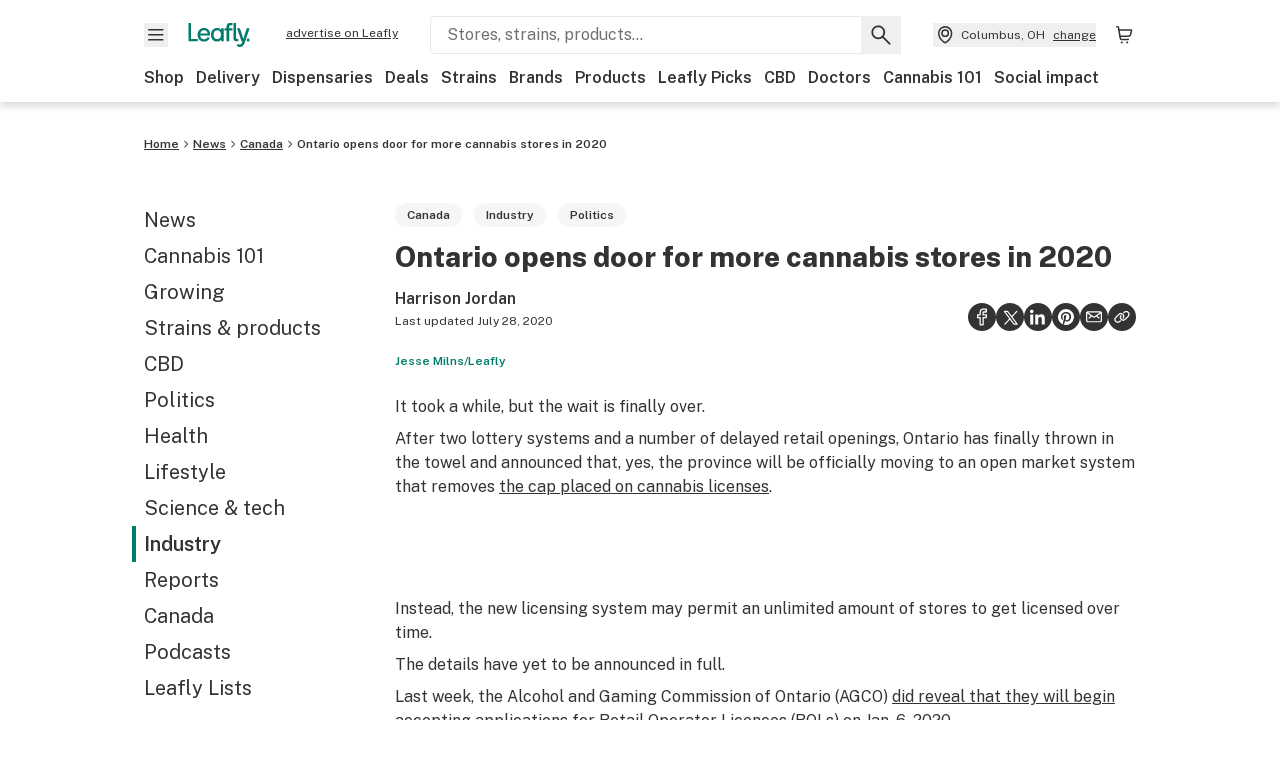

--- FILE ---
content_type: text/javascript
request_url: https://public.leafly.com/web-web/_next/static/chunks/82360.484da01b9fdface4.js
body_size: 4698
content:
"use strict";(self.webpackChunk_N_E=self.webpackChunk_N_E||[]).push([[25884,62893,82360],{25884:(e,a,s)=>{s.r(a),s.d(a,{default:()=>i});var r,t=s(14232),n=["title","titleId"];function l(){return(l=Object.assign?Object.assign.bind():function(e){for(var a=1;a<arguments.length;a++){var s=arguments[a];for(var r in s)({}).hasOwnProperty.call(s,r)&&(e[r]=s[r])}return e}).apply(null,arguments)}let i=function(e){var a=e.title,s=e.titleId,i=function(e,a){if(null==e)return{};var s,r,t=function(e,a){if(null==e)return{};var s={};for(var r in e)if(({}).hasOwnProperty.call(e,r)){if(-1!==a.indexOf(r))continue;s[r]=e[r]}return s}(e,a);if(Object.getOwnPropertySymbols){var n=Object.getOwnPropertySymbols(e);for(r=0;r<n.length;r++)s=n[r],-1===a.indexOf(s)&&({}).propertyIsEnumerable.call(e,s)&&(t[s]=e[s])}return t}(e,n);return t.createElement("svg",l({xmlns:"http://www.w3.org/2000/svg","aria-label":"check mark",viewBox:"0 0 24 24","aria-labelledby":s},i),a?t.createElement("title",{id:s},a):null,r||(r=t.createElement("path",{fillRule:"evenodd",d:"m16.072 7.46-5.81 7.749a.38.38 0 0 1-.273.148.38.38 0 0 1-.294-.11l-3-3a1.125 1.125 0 0 0-1.59 1.592l3 3a2.627 2.627 0 0 0 3.955-.28l5.812-7.75a1.124 1.124 0 0 0-.226-1.574 1.126 1.126 0 0 0-1.575.225",clipRule:"evenodd"})))}},26744:(e,a,s)=>{s.d(a,{A:()=>O});var r=s(37876),t=s(14232),n=s(48230),l=s.n(n),i=s(76733),d=s(71149),o=s(63056),c=s(25329),u=s(68145),p=s(65757),m=s(10036),h=s(6199),f=s(36218),g=s(34287),x=s(67060),v=s(52354),y=s(88963),b=s(93457),j=s(41161),w=s(50365),k=s(22211),N=s(91449),A=s(92232),C=s(71929);let O=({cardsPerSlide:e=4,changeLocation:a=!1,className:s="",customNoResults:n,impressionOverride:O,isSjei:E=!1,link:S,linkText:$,onItemClick:M,page:R,retailType:I,subtitle:P,title:D,trackCardImpression:L})=>{let[F,U]=(0,t.useState)([{},{},{},{}]),_=(0,m.d4)(h.Iu),B=(0,c.A)(),T=(0,m.d4)(f.F6),{publishEvent:z}=(0,u.O)(),H=async()=>{O||z({action:"Impression",category:"Dispensaries Carousel",label:"Dispensaries Carousel",nonInteractionEvent:!0});let e=[];e.push(B),E&&e.push("blackOwned"),I?e.push(I):e.push("dispensary");let{stores:a,sponsoredStores:s}=await (0,i.A)({flags:e,lat:_.lat,lon:_.lon,radius:"20mi",take:7});s.forEach((e,a)=>{s[a].isAd=!0});let r=s.concat(a).splice(0,7);if(r.forEach((e,a)=>{e.logoUrl&&(r[a].logoUrl=(0,y.A)(e.logoUrl))}),r.length<7){let e=await (0,d.A)(_,7-r.length),a=(0,x.S)(e);return U(r.concat(a))}return U(r)},[V]=(0,p.A)(H,{freezeOnceVisible:!0}),W=P?(0,r.jsx)(A.A,{title:D,subtitle:P,changeLocation:a}):void 0,Z=(0,b.n)("dispensary",B),K=(0,b.n)("dispensaries",B),q=n||(0,r.jsxs)(k.A,{sectionName:"dispensaries",children:[(0,r.jsx)("p",{className:"font-bold text-md",children:`There are no ${K} in your area yet.`}),(0,r.jsxs)("p",{children:[(0,r.jsxs)(l(),{href:"/dispensaries",className:"font-bold no-underline text-green",children:["Check out our ",K," map"]})," ","to find the nearest ",Z," outside of your area."]})]});return(0,r.jsx)("div",{ref:V,className:s,children:(0,r.jsx)(j.A,{cardsPerSlide:e,title:(0,r.jsx)("h2",{className:"heading--m",children:D}),subtitle:W,seeMoreText:$,seeMoreHref:S,id:"dispensaries-section",showSeeMoreCard:!0,noResultsDisplay:q,seeMoreOnClick:()=>{z({action:o.rc.click,category:o.b7.carousel,label:`${R} dispensaries carousel show all`})},className:"container",seeMoreCardClass:"rounded overflow-hidden shadow-low",children:F.map((e,a)=>{if(!e.name)return(0,r.jsx)(w.A,{id:`dispensary-card-placeholder-${a}`,hideCTA:!0},a);{let s=(0,g.p)(!!e.flags.includes("pickup"),!!e.flags.includes("delivery"),e.tier,e.flags),t=e.merchandisedCampaigns?.find(e=>"platinumplacement"===e.unitName),n=t?t.id:null;return(0,r.jsx)(C.A,{className:"h-full",trackingFunction:()=>L(a,e),children:(0,r.jsx)(N.A,{preserveHeight:!0,currentStatus:e.currentStatuses?.store,deal:e?.mostRecentActiveDeal,deliveryEnabled:!!e.flags.includes("delivery"),distanceMi:e.distanceMi,featureTier:e?.tier,hideCTA:!0,dispensaryId:e.id,inStoreCartEnabled:e.inStoreCartEnabled,isAd:e.isAd,isNewDispensary:e.flags.includes("new_dispensary"),logoUrl:e.logoUrl,name:e.name,pickupEnabled:!!e.flags.includes("pickup"),preorderConfigured:!!e.flags.includes("preorder_configured"),onClick:()=>{M?M(e,n,a):z({action:o.rc.click,category:o.b7.dispensaryCard,dispensaryDistance:(0,v.xv)(e.distanceMi,B),dispensaryId:e.id,label:`slot #${a+1}: ${s}`,merchandisingCampaignId:n||void 0,userId:T})},rating:e.starRating,reviewCount:e.reviewCount,scheduleType:"store",showDeal:!0,slug:e.slug,tags:e.flags,timeZone:e.timeZone,"data-testid":"dispensaries-section-card"})},`dispensary-${a}`)}})})})}},29856:(e,a,s)=>{function r(e){return!e||isNaN(e)?0:1.60934*e}s.d(a,{t:()=>r}),s(99742)},34287:(e,a,s)=>{s.d(a,{p:()=>t});let r=[{name:"premium",value:100},{name:"pro",value:200},{name:"standard",value:300},{name:"basic",value:400},{name:"info",value:900}],t=(e,a,s,t)=>{if(e||a)return"order on leafly";let n=t?.length&&t.includes("delivery");return e||a||n?e||a||!n?"info"===(Number.isInteger(s)?r.find(e=>s===e.value)?.name:s)?"no menu":"":"third party":"online menu"}},37063:(e,a,s)=>{s.d(a,{A:()=>u});var r=s(37876);s(14232);var t=s(15039),n=s.n(t),l=s(62893),i=s(69609),d=s.n(i),o=s(25884);let c=({progress:e})=>{let a=e>=1;return(0,r.jsxs)("div",{className:"jsx-e938c34239915948 relative w-[24px] h-[24px] flex justify-center items-center",children:[(0,r.jsx)("span",{className:"jsx-e938c34239915948 absolute",children:(0,r.jsx)(o.default,{width:"16",height:"16",className:n()({"text-light-grey":!a,"text-notification":a})})}),(0,r.jsxs)("svg",{viewBox:"0 0 36 36",className:"jsx-e938c34239915948 m-[2px] absolute",children:[(0,r.jsx)("path",{stroke:"#e7e7e7",strokeWidth:"2px",strokeDasharray:`0, ${100*e}, 100`,fill:"none",d:"M18 2.0845 a 15.9155 15.9155 0 0 1 0 31.831 a 15.9155 15.9155 0 0 1 0 -31.831",className:"jsx-e938c34239915948 to-be-progress"}),(0,r.jsx)("path",{stroke:"#dd007e",fill:"none",strokeLinecap:"round",strokeWidth:"2px",strokeDasharray:`${100*e}, 100`,d:"M18 2.0845 a 15.9155 15.9155 0 0 1 0 31.831 a 15.9155 15.9155 0 0 1 0 -31.831",className:"jsx-e938c34239915948 progress"})]}),(0,r.jsx)(d(),{id:"e938c34239915948",children:".to-be-progress.jsx-e938c34239915948{animation:toBeProgress 1s ease-out backwards}.progress.jsx-e938c34239915948{animation:progress 1s ease-out forwards}@keyframes progress{0%{stroke-dasharray:0 100}}@keyframes toBeProgress{0%{stroke-dasharray:0 0 100}}"})]})},u=({label:e,textClassName:a="text-notification",progress:s,onClickAll:t,buttonRef:i})=>(0,r.jsxs)("div",{className:"flex flex-row items-center text-xs font-bold justify-between","data-testid":"offer-label",children:[(0,r.jsxs)("span",{className:"flex",children:[(0,r.jsx)(l.default,{width:"20",height:"20",className:"flex-shrink-0 text-white bg-notification rounded p-[2px]"}),(0,r.jsx)("span",{"data-testid":"offer-label__label",className:n()("ml-sm truncate-lines truncate-2-lines",a),children:e})]}),!!s&&s>0&&(0,r.jsx)(c,{progress:s}),t&&(0,r.jsx)("button",{onClick:t,ref:i,className:"underline text-xs font-bold",children:"see all"})]})},38695:(e,a,s)=>{s.d(a,{A:()=>r.A});var r=s(37063)},52061:(e,a,s)=>{s.r(a),s.d(a,{default:()=>u});var r=s(37876);s(14232);var t=s(63056),n=s(25329),l=s(68145),i=s(34287),d=s(52354),o=s(93457),c=s(26744);let u=()=>{let e=(0,n.A)(),{publishEvent:a}=(0,l.O)(),s=(0,o.n)("dispensaries",e);return(0,r.jsx)(c.A,{cardsPerSlide:3,changeLocation:!0,className:"my-section -mx-lg md:mx-none",link:"/dispensaries",linkText:`See all ${s}`,page:"news",subtitle:`Showing you ${s} near`,title:`Shop highly rated ${s} near you`,trackCardImpression:(s,r)=>{let n=(0,i.p)(!!r.flags.includes("pickup"),!!r.flags.includes("delivery"),r.tier,r.flags);a({action:t.rc.impression,category:t.b7.dispensaryCard,dispensaryDistance:(0,d.xv)(r.distanceMi,e),dispensaryId:r?.id,label:`slot #${s+1}: ${n}`})}})}},62893:(e,a,s)=>{s.r(a),s.d(a,{default:()=>u});var r,t,n,l,i,d=s(14232),o=["title","titleId"];function c(){return(c=Object.assign?Object.assign.bind():function(e){for(var a=1;a<arguments.length;a++){var s=arguments[a];for(var r in s)({}).hasOwnProperty.call(s,r)&&(e[r]=s[r])}return e}).apply(null,arguments)}let u=function(e){var a=e.title,s=e.titleId,u=function(e,a){if(null==e)return{};var s,r,t=function(e,a){if(null==e)return{};var s={};for(var r in e)if(({}).hasOwnProperty.call(e,r)){if(-1!==a.indexOf(r))continue;s[r]=e[r]}return s}(e,a);if(Object.getOwnPropertySymbols){var n=Object.getOwnPropertySymbols(e);for(r=0;r<n.length;r++)s=n[r],-1===a.indexOf(s)&&({}).propertyIsEnumerable.call(e,s)&&(t[s]=e[s])}return t}(e,o);return d.createElement("svg",c({xmlns:"http://www.w3.org/2000/svg",viewBox:"0 0 18 19","aria-labelledby":s},u),a?d.createElement("title",{id:s},a):null,r||(r=d.createElement("path",{fillRule:"evenodd",d:"M3.182 1.545c0-.3.244-.545.545-.545h5.002c.434 0 .85.172 1.156.479l7.316 7.316a.545.545 0 1 1-.77.771L9.113 2.25a.55.55 0 0 0-.385-.16H3.727a.545.545 0 0 1-.545-.545",clipRule:"evenodd"})),t||(t=d.createElement("path",{d:"m9.114 2.25 7.316 7.316a.545.545 0 0 0 .771-.771L9.886 1.479A1.64 1.64 0 0 0 8.73 1H3.727a.545.545 0 1 0 0 1.09h5.002m.385.16a.55.55 0 0 0-.385-.16m0 0"})),n||(n=d.createElement("path",{fillRule:"evenodd",d:"M1 4.818c0-.904.733-1.636 1.636-1.636h4.457c.434 0 .85.173 1.157.48l7.09 7.088a1.636 1.636 0 0 1 0 2.314l-4.457 4.457a1.637 1.637 0 0 1-2.314 0l-7.09-7.09A1.64 1.64 0 0 1 1 9.274zm1.636-.546a.545.545 0 0 0-.545.546v4.456c0 .144.057.283.16.386l7.089 7.09a.546.546 0 0 0 .772 0l4.456-4.457a.545.545 0 0 0 0-.771l-7.09-7.09a.55.55 0 0 0-.385-.16z",clipRule:"evenodd"})),l||(l=d.createElement("path",{d:"M1 9.274c0 .434.172.85.479 1.157l7.09 7.09a1.636 1.636 0 0 0 2.314 0l4.456-4.457a1.636 1.636 0 0 0 0-2.314L8.25 3.662a1.64 1.64 0 0 0-1.156-.48H2.636C1.733 3.182 1 3.914 1 4.818zm1.09-4.456c0-.301.245-.546.546-.546h4.457c.144 0 .283.058.385.16l7.09 7.09a.545.545 0 0 1 0 .77l-4.456 4.458a.546.546 0 0 1-.772 0L2.25 9.66a.55.55 0 0 1-.16-.386z"})),i||(i=d.createElement("path",{fillRule:"evenodd",d:"M4.817 7.181a.182.182 0 1 0 0-.364.182.182 0 0 0 0 .364M3.908 7a.909.909 0 1 1 1.818 0 .909.909 0 0 1-1.818 0",clipRule:"evenodd"})))}},65757:(e,a,s)=>{s.d(a,{A:()=>n});var r=s(14232),t=s(42135);function n(e=()=>{},a){let{ref:s,isIntersecting:l,entry:i}=(0,t.BL)(a),[d,o]=(0,r.useState)(!1);return(0,r.useEffect)(()=>{!d&&l&&(e(),o(!0))},[l,d,e]),[s,l,i,d]}},67060:(e,a,s)=>{s.d(a,{S:()=>l,y:()=>n});var r=s(63547),t=s(79265);let n=e=>e&&!!r.Ui.includes(e),l=e=>e.map(e=>({...e,deliveryServiceAreaRanges:null,distanceKm:Number((0,t.U)(e.distanceMi)),exactDeliveryServiceArea:null,flags:[...e.pickupEnabled?["pickup"]:[],...e.deliveryEnabled?["delivery"]:[]],leaflyListBadge:!1,merchandisedCampaigns:e.merchandisedCampaigns||[],premiumRank:e.premiumRank||null,starRating:e.starRating||e.rating,tier:e.tier||0}))},71149:(e,a,s)=>{s.d(a,{A:()=>n});var r=s(82354),t=s(12477);let n=async(e,a)=>{try{let{data:{hits:{dispensary:s}}}=await r.A.get("api/search/v1/shop",{params:{"filter[type]":"dispensary",lat:e.lat,lon:e.lon,take:a}});return s}catch(e){(0,t.A)(e.message,{functionName:"getShoppableDispensariesNearby",service:"consumer",statusCode:e.statusCode})}return[]}},76733:(e,a,s)=>{s.d(a,{A:()=>n});var r=s(82354),t=s(12477);let n=async(e={})=>{try{return await r.A.get("/api/dispensaries/v3",{"axios-retry":{retries:0},params:e,timeout:1e4}).then(e=>e.data)}catch(e){return(0,t.A)(e.message,{functionName:"getDispensariesV3",service:"consumer",statusCode:e.statusCode}),{currentPage:1,pageCount:1,sponsoredStores:[],stores:[],storesCount:0}}}},77072:(e,a,s)=>{s.d(a,{A:()=>o});var r=s(37876);s(14232);var t=s(15039),n=s.n(t),l=s(48230),i=s.n(l);let d=({starLink:e,wrapper:a,children:s})=>(0,r.jsx)(r.Fragment,{children:e?a(s):s}),o=({as:e="div",showRating:a=!0,starWidth:s=12,rating:t=0,className:l,ratingCount:o,ratingCountClass:c,showRedesign:u,starLink:p,starLinkTracking:m,...h})=>{let f=n()("text-xs",l),g=`${100*(t/5).toPrecision(1)}%`,x=`Rating: ${t.toFixed(1)} out of 5 stars${o?` based on ${o} reviews`:""}`,v=o&&(o>9999?`${(o/1e3).toFixed(1)}k`:o.toLocaleString("en-us"));return(0,r.jsx)(d,{starLink:p,wrapper:e=>(0,r.jsx)(r.Fragment,{children:(0,r.jsx)(i(),{href:p||"",onClick:m,children:e})}),children:(0,r.jsx)(e,{className:f,role:"img","aria-label":x,...h,children:(0,r.jsxs)("span",{className:n()({"flex items-center":!u}),"aria-hidden":"true",children:[a&&(0,r.jsx)("span",{className:n()("pr-xs",{"text-lg block mb-xs ml-xs":u}),children:t.toFixed(1)}),(0,r.jsx)("span",{className:n()("star-rating star-rating--dark",{"block ml-xs mb-xs":u}),style:{"--star-percentage":g,"--star-width":`${s}px`},...h}),!!o&&(0,r.jsxs)("span",{className:n()("pl-xs pb-[3px]",{"text-sm":u}),children:["(",(0,r.jsxs)("span",{className:n()(c,{underline:p}),children:[v,u&&" ratings"]}),")"]})]})})})}},79265:(e,a,s)=>{s.d(a,{U:()=>t});var r=s(29856);let t=e=>(0,r.t)(e)?.toFixed(1)}}]);
//# sourceMappingURL=82360.484da01b9fdface4.js.map

--- FILE ---
content_type: text/vtt
request_url: https://cdn.jwplayer.com/strips/Gx9wDkWq-120.vtt
body_size: 304
content:
WEBVTT

00:00.000 --> 00:02.000
Gx9wDkWq-120.jpg#xywh=0,0,120,67

00:02.000 --> 00:04.000
Gx9wDkWq-120.jpg#xywh=120,0,120,67

00:04.000 --> 00:06.000
Gx9wDkWq-120.jpg#xywh=240,0,120,67

00:06.000 --> 00:08.000
Gx9wDkWq-120.jpg#xywh=360,0,120,67

00:08.000 --> 00:10.000
Gx9wDkWq-120.jpg#xywh=0,67,120,67

00:10.000 --> 00:12.000
Gx9wDkWq-120.jpg#xywh=120,67,120,67

00:12.000 --> 00:14.000
Gx9wDkWq-120.jpg#xywh=240,67,120,67

00:14.000 --> 00:16.000
Gx9wDkWq-120.jpg#xywh=360,67,120,67

00:16.000 --> 00:18.000
Gx9wDkWq-120.jpg#xywh=0,134,120,67

00:18.000 --> 00:20.000
Gx9wDkWq-120.jpg#xywh=120,134,120,67

00:20.000 --> 00:22.000
Gx9wDkWq-120.jpg#xywh=240,134,120,67

00:22.000 --> 00:24.000
Gx9wDkWq-120.jpg#xywh=360,134,120,67

00:24.000 --> 00:26.000
Gx9wDkWq-120.jpg#xywh=0,201,120,67

00:26.000 --> 00:28.000
Gx9wDkWq-120.jpg#xywh=120,201,120,67

00:28.000 --> 00:30.000
Gx9wDkWq-120.jpg#xywh=240,201,120,67

00:30.000 --> 00:32.000
Gx9wDkWq-120.jpg#xywh=360,201,120,67

00:32.000 --> 00:34.000
Gx9wDkWq-120.jpg#xywh=0,268,120,67

00:34.000 --> 00:36.000
Gx9wDkWq-120.jpg#xywh=120,268,120,67

00:36.000 --> 00:38.000
Gx9wDkWq-120.jpg#xywh=240,268,120,67

00:38.000 --> 00:40.000
Gx9wDkWq-120.jpg#xywh=360,268,120,67

00:40.000 --> 00:42.000
Gx9wDkWq-120.jpg#xywh=0,335,120,67

00:42.000 --> 00:44.000
Gx9wDkWq-120.jpg#xywh=120,335,120,67

00:44.000 --> 00:46.000
Gx9wDkWq-120.jpg#xywh=240,335,120,67

00:46.000 --> 00:48.000
Gx9wDkWq-120.jpg#xywh=360,335,120,67

00:48.000 --> 00:50.000
Gx9wDkWq-120.jpg#xywh=0,402,120,67

00:50.000 --> 00:52.000
Gx9wDkWq-120.jpg#xywh=120,402,120,67

00:52.000 --> 00:54.000
Gx9wDkWq-120.jpg#xywh=240,402,120,67

00:54.000 --> 00:56.000
Gx9wDkWq-120.jpg#xywh=360,402,120,67

00:56.000 --> 00:58.000
Gx9wDkWq-120.jpg#xywh=0,469,120,67

00:58.000 --> 01:00.000
Gx9wDkWq-120.jpg#xywh=120,469,120,67

01:00.000 --> 01:02.000
Gx9wDkWq-120.jpg#xywh=240,469,120,67

01:02.000 --> 01:04.000
Gx9wDkWq-120.jpg#xywh=360,469,120,67

01:04.000 --> 01:06.000
Gx9wDkWq-120.jpg#xywh=0,536,120,67

01:06.000 --> 01:08.000
Gx9wDkWq-120.jpg#xywh=120,536,120,67

01:08.000 --> 01:10.000
Gx9wDkWq-120.jpg#xywh=240,536,120,67

01:10.000 --> 01:12.000
Gx9wDkWq-120.jpg#xywh=360,536,120,67

01:12.000 --> 01:14.000
Gx9wDkWq-120.jpg#xywh=0,603,120,67

01:14.000 --> 01:16.000
Gx9wDkWq-120.jpg#xywh=120,603,120,67

01:16.000 --> 01:18.000
Gx9wDkWq-120.jpg#xywh=240,603,120,67

01:18.000 --> 01:20.000
Gx9wDkWq-120.jpg#xywh=360,603,120,67

01:20.000 --> 01:22.000
Gx9wDkWq-120.jpg#xywh=0,670,120,67

01:22.000 --> 01:24.000
Gx9wDkWq-120.jpg#xywh=120,670,120,67

01:24.000 --> 01:26.000
Gx9wDkWq-120.jpg#xywh=240,670,120,67

01:26.000 --> 01:28.000
Gx9wDkWq-120.jpg#xywh=360,670,120,67

01:28.000 --> 01:30.000
Gx9wDkWq-120.jpg#xywh=0,737,120,67

01:30.000 --> 01:32.000
Gx9wDkWq-120.jpg#xywh=120,737,120,67

01:32.000 --> 01:34.000
Gx9wDkWq-120.jpg#xywh=240,737,120,67

01:34.000 --> 01:36.000
Gx9wDkWq-120.jpg#xywh=360,737,120,67

01:36.000 --> 01:38.000
Gx9wDkWq-120.jpg#xywh=0,804,120,67

01:38.000 --> 01:40.000
Gx9wDkWq-120.jpg#xywh=120,804,120,67

01:40.000 --> 01:42.000
Gx9wDkWq-120.jpg#xywh=240,804,120,67

01:42.000 --> 01:44.000
Gx9wDkWq-120.jpg#xywh=360,804,120,67

01:44.000 --> 01:46.000
Gx9wDkWq-120.jpg#xywh=0,871,120,67

01:46.000 --> 01:48.000
Gx9wDkWq-120.jpg#xywh=120,871,120,67

01:48.000 --> 01:50.000
Gx9wDkWq-120.jpg#xywh=240,871,120,67

01:50.000 --> 01:52.000
Gx9wDkWq-120.jpg#xywh=360,871,120,67

01:52.000 --> 01:54.000
Gx9wDkWq-120.jpg#xywh=0,938,120,67

01:54.000 --> 01:56.000
Gx9wDkWq-120.jpg#xywh=120,938,120,67

01:56.000 --> 01:58.000
Gx9wDkWq-120.jpg#xywh=240,938,120,67

01:58.000 --> 02:00.000
Gx9wDkWq-120.jpg#xywh=360,938,120,67

02:00.000 --> 02:02.000
Gx9wDkWq-120.jpg#xywh=0,1005,120,67

02:02.000 --> 02:04.000
Gx9wDkWq-120.jpg#xywh=120,1005,120,67

02:04.000 --> 02:06.000
Gx9wDkWq-120.jpg#xywh=240,1005,120,67

02:06.000 --> 02:08.000
Gx9wDkWq-120.jpg#xywh=360,1005,120,67

02:08.000 --> 02:10.000
Gx9wDkWq-120.jpg#xywh=0,1072,120,67

02:10.000 --> 02:12.000
Gx9wDkWq-120.jpg#xywh=120,1072,120,67

02:12.000 --> 02:14.000
Gx9wDkWq-120.jpg#xywh=240,1072,120,67

02:14.000 --> 02:16.000
Gx9wDkWq-120.jpg#xywh=360,1072,120,67

02:16.000 --> 02:18.000
Gx9wDkWq-120.jpg#xywh=0,1139,120,67

02:18.000 --> 02:20.000
Gx9wDkWq-120.jpg#xywh=120,1139,120,67

02:20.000 --> 02:22.000
Gx9wDkWq-120.jpg#xywh=240,1139,120,67

02:22.000 --> 02:23.765
Gx9wDkWq-120.jpg#xywh=360,1139,120,67

